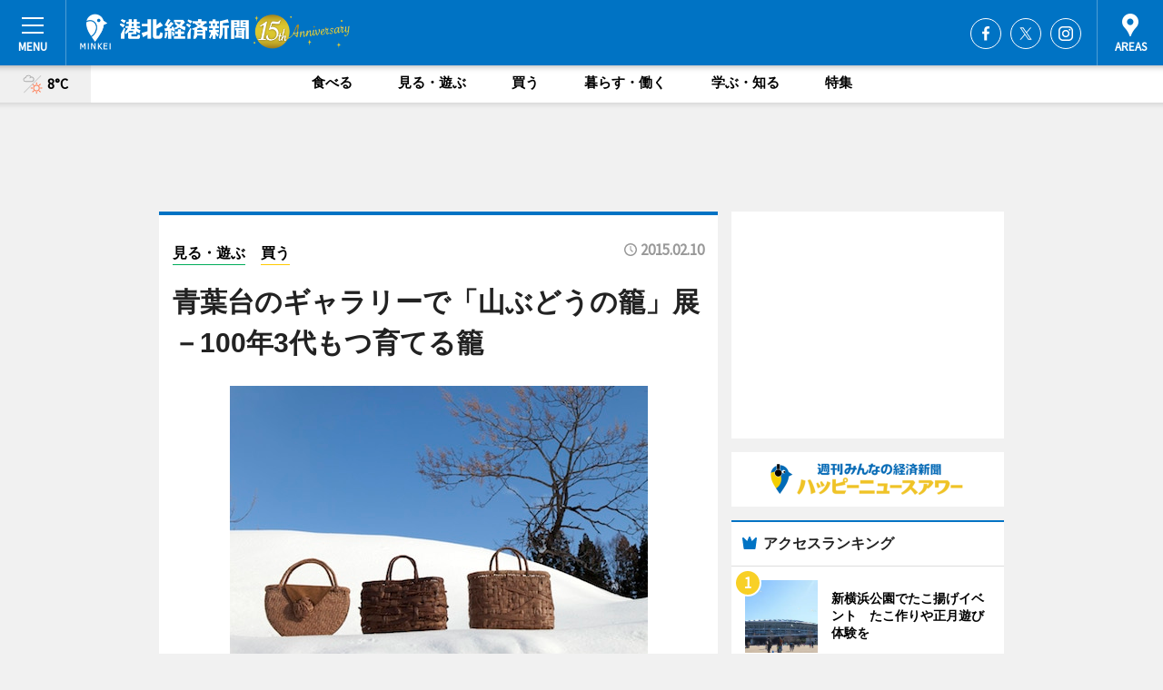

--- FILE ---
content_type: text/html; charset=utf-8
request_url: https://kohoku.keizai.biz/headline/1393/
body_size: 66143
content:
<!DOCTYPE HTML>
<html>
<head>
<meta http-equiv="Content-Type" content="text/html; charset=utf-8">
<meta name="viewport" content="width=device-width,initial-scale=1,minimum-scale=1,maximum-scale=1,user-scalable=no">
<title>青葉台のギャラリーで「山ぶどうの籠」展－100年3代もつ育てる籠 - 港北経済新聞</title>

<meta name="keywords" content="港北,経済,新聞,ニュース,カルチャー">
<meta name="description" content="横浜・青葉台のアートギャラリー「gallery a」（横浜市青葉区しらとり台1、TEL 045-984-3318）で2月15日から、山ぶどうの皮を使った籠の展覧会「育てるかご 山葡萄の籠 五十嵐三美展」が始まる。">
<meta property="fb:app_id" content="467478966657690">
<meta property="fb:admins" content="100001334499453">
<meta property="og:site_name" content="港北経済新聞">
<meta property="og:locale" content="ja_JP">
<meta property="og:type" content="article">
<meta name="twitter:card" content="summary_large_image">
<meta name="twitter:site" content="@minkei">
<meta property="og:title" content="青葉台のギャラリーで「山ぶどうの籠」展－100年3代もつ育てる籠">
<meta name="twitter:title" content="青葉台のギャラリーで「山ぶどうの籠」展－100年3代もつ育てる籠">
<link rel="canonical" href="https://kohoku.keizai.biz/headline/1393/">
<meta property="og:url" content="https://kohoku.keizai.biz/headline/1393/">
<meta name="twitter:url" content="https://kohoku.keizai.biz/headline/1393/">
<meta property="og:description" content="横浜・青葉台のアートギャラリー「gallery a」（横浜市青葉区しらとり台1、TEL 045-984-3318）で2月15日から、山ぶどうの皮を使った籠の展覧会「育てるかご 山葡萄の籠 五十嵐三美展」が始まる。">
<meta name="twitter:description" content="横浜・青葉台のアートギャラリー「gallery a」（横浜市青葉区しらとり台1、TEL 045-984-3318）で2月15日から、山ぶどうの皮を使った籠の展覧会「育てるかご 山葡萄の籠 五十嵐三美展」が始まる。">
<meta property="og:image" content="https://images.keizai.biz/kohoku_keizai/headline/1423527273_photo.jpg">
<meta name="twitter:image" content="https://images.keizai.biz/kohoku_keizai/headline/1423527273_photo.jpg">
<link href="https://images.keizai.biz/favicon.ico" rel="shortcut icon">
<link href="https://ex.keizai.biz/common.8.3.0/css.1.0.6/common.min.css?1767761858" rel="stylesheet" type="text/css">
<link href="https://ex.keizai.biz/common.8.3.0/css.1.0.6/single.min.css?1767761858" rel="stylesheet" type="text/css">
<link href="https://kohoku.keizai.biz/css/style.css" rel="stylesheet" type="text/css">
<link href="https://ex.keizai.biz/common.8.3.0/css.1.0.6/all.min.css" rel="stylesheet" type="text/css">
<link href="https://fonts.googleapis.com/css?family=Source+Sans+Pro" rel="stylesheet">
<link href="https://cdn.jsdelivr.net/npm/yakuhanjp@3.0.0/dist/css/yakuhanjp.min.css" rel=”preload” as="stylesheet" type="text/css">
<link href="https://ex.keizai.biz/common.8.3.0/css.1.0.6/print.min.css" media="print" rel="stylesheet" type="text/css">
<script>
var microadCompass = microadCompass || {};
microadCompass.queue = microadCompass.queue || [];
</script>
<script charset="UTF-8" src="//j.microad.net/js/compass.js" onload="new microadCompass.AdInitializer().initialize();" async></script>
<script type="text/javascript">
var PWT={};
var pbjs = pbjs || {};
pbjs.que = pbjs.que || [];
var googletag = googletag || {};
googletag.cmd = googletag.cmd || [];
var gptRan = false;
PWT.jsLoaded = function(){
    if(!location.hostname.match(/proxypy.org|printwhatyoulike.com/)){
        loadGPT();
    }
};
var loadGPT = function(){
    if (!gptRan) {
        gptRan = true;
        var gads = document.createElement('script');
        var useSSL = 'https:' == document.location.protocol;
        gads.src = (useSSL ? 'https:' : 'http:') + '//securepubads.g.doubleclick.net/tag/js/gpt.js';
        gads.async = true;
        var node = document.getElementsByTagName('script')[0];
        node.parentNode.insertBefore(gads, node);
        var pbjsEl = document.createElement("script");
        pbjsEl.type = "text/javascript";
        pbjsEl.src = "https://anymind360.com/js/2131/ats.js";
        var pbjsTargetEl = document.getElementsByTagName("head")[0];
        pbjsTargetEl.insertBefore(pbjsEl, pbjsTargetEl.firstChild);
    }
};
setTimeout(loadGPT, 500);
</script>
<script type="text/javascript">
(function() {
var purl = window.location.href;
var url = '//ads.pubmatic.com/AdServer/js/pwt/157255/3019';
var profileVersionId = '';
if(purl.indexOf('pwtv=')>0){
    var regexp = /pwtv=(.*?)(&|$)/g;
    var matches = regexp.exec(purl);
    if(matches.length >= 2 && matches[1].length > 0){
    profileVersionId = '/'+matches[1];
    }
}
var wtads = document.createElement('script');
wtads.async = true;
wtads.type = 'text/javascript';
wtads.src = url+profileVersionId+'/pwt.js';
var node = document.getElementsByTagName('script')[0];
node.parentNode.insertBefore(wtads, node);
})();
</script>
<script>
window.gamProcessed = false;
window.gamFailSafeTimeout = 5e3;
window.reqGam = function () {
    if (!window.gamProcessed) {
        window.gamProcessed = true;
        googletag.cmd.push(function () {
            googletag.pubads().refresh();
        });
    }
};
setTimeout(function () {
    window.reqGam();
}, window.gamFailSafeTimeout);
var googletag = googletag || {};
googletag.cmd = googletag.cmd || [];
googletag.cmd.push(function(){
let issp = false;
let hbSlots = new Array();
let amznSlots = new Array();
const ua = window.navigator.userAgent.toLowerCase();
if (ua.indexOf('iphone') > 0 || ua.indexOf('ipod') > 0 || ua.indexOf('android') > 0 && ua.indexOf('mobile') > 0) {
    issp = true;
}
if (issp === true) {
    amznSlots.push(googletag.defineSlot('/159334285/sp_kohoku_header_1st', [[320, 100], [320, 50]], 'div-gpt-ad-1576055139196-0').addService(googletag.pubads()));
    hbSlots.push(googletag.defineSlot('/159334285/sp_kohoku_list_1st', [[336, 280], [300, 250], [320, 100], [320, 50], [200, 200], 'fluid'], 'div-gpt-ad-1580717788210-0').addService(googletag.pubads()));
    hbSlots.push(googletag.defineSlot('/159334285/sp_kohoku_inarticle', ['fluid', [300, 250], [336, 280], [320, 180], [1, 1]], 'div-gpt-ad-1576055195029-0').addService(googletag.pubads()));
    hbSlots.push(googletag.defineSlot('/159334285/sp_kohoku_footer_1st', ['fluid', [300, 250], [336, 280], [320, 100], [320, 50], [200, 200]], 'div-gpt-ad-1576055033248-0').addService(googletag.pubads()));
    hbSlots.push(googletag.defineSlot('/159334285/sp_kohoku_footer_2nd', [[300, 250], 'fluid', [336, 280], [320, 180], [320, 100], [320, 50], [200, 200]], 'div-gpt-ad-1576037774006-0').addService(googletag.pubads()));
    hbSlots.push(googletag.defineSlot('/159334285/sp_kohoku_footer_3rd', [[300, 250], [336, 280], [320, 100], [320, 50], [200, 200], 'fluid'], 'div-gpt-ad-1576055085577-0').addService(googletag.pubads()));
    hbSlots.push(googletag.defineSlot('/159334285/sp_kohoku_overlay', [320, 50], 'div-gpt-ad-1584427815478-0').addService(googletag.pubads()));
    hbSlots.push(googletag.defineSlot('/159334285/sp_kohoku_infeed_1st', ['fluid', [320, 100], [300, 100]], 'div-gpt-ad-1580370696425-0').addService(googletag.pubads()));
    hbSlots.push(googletag.defineSlot('/159334285/sp_kohoku_infeed_2st', [[300, 100], 'fluid', [320, 100]], 'div-gpt-ad-1580370846543-0').addService(googletag.pubads()));
    hbSlots.push(googletag.defineSlot('/159334285/sp_kohoku_infeed_3rd', [[300, 100], 'fluid', [320, 100]], 'div-gpt-ad-1580370937978-0').addService(googletag.pubads()));
} else {
    amznSlots.push(googletag.defineSlot('/159334285/pc_kohoku_header_1st', [[728, 90], [750, 100], [970, 90]], 'div-gpt-ad-1576054393576-0').addService(googletag.pubads()));
    amznSlots.push(googletag.defineSlot('/159334285/pc_kohoku_right_1st', ['fluid', [300, 250]], 'div-gpt-ad-1576054711791-0').addService(googletag.pubads()));
    hbSlots.push(googletag.defineSlot('/159334285/pc_kohoku_right_2nd', ['fluid', [300, 250], [200, 200]], 'div-gpt-ad-1576054772252-0').addService(googletag.pubads()));
    hbSlots.push(googletag.defineSlot('/159334285/pc_kohoku_inarticle', ['fluid', [300, 250], [336, 280]], 'div-gpt-ad-1576054895453-0').addService(googletag.pubads()));
    hbSlots.push(googletag.defineSlot('/159334285/pc_kohoku_right_3rd', [[300, 250], 'fluid', [300, 600], [160, 600], [200, 200]], 'div-gpt-ad-1576054833870-0').addService(googletag.pubads()));
    amznSlots.push(googletag.defineSlot('/159334285/pc_kohoku_left_1st', ['fluid', [300, 250]], 'div-gpt-ad-1576037145616-0'). addService(googletag.pubads()));
    hbSlots.push(googletag.defineSlot('/159334285/pc_kohoku_infeed_1st', ['fluid'], 'div-gpt-ad-1580370696425-0').addService(googletag.pubads()));
    hbSlots.push(googletag.defineSlot('/159334285/pc_kohoku_infeed_2st', ['fluid'], 'div-gpt-ad-1580370846543-0').addService(googletag.pubads()));
    hbSlots.push(googletag.defineSlot('/159334285/pc_kohoku_infeed_3rd', ['fluid'], 'div-gpt-ad-1580370937978-0').addService(googletag.pubads()));
}

const interstitialSlot = googletag.defineOutOfPageSlot('/159334285/kohoku_interstitial', googletag.enums.OutOfPageFormat.INTERSTITIAL);
if (interstitialSlot) amznSlots.push(interstitialSlot.addService(googletag.pubads()));
if (!googletag.pubads().isInitialLoadDisabled()) {
    googletag.pubads().disableInitialLoad();
}
googletag.pubads().enableSingleRequest();
googletag.pubads().collapseEmptyDivs();
googletag.enableServices();
googletag.pubads().refresh(amznSlots);
googletag.pubads().addEventListener('slotRequested', function(event) {
var elemId = event.slot.getSlotElementId();
for (var i = 0; i < hbSlots.length; i++) {
    if (hbSlots[i].getSlotElementId() == elemId) {
        window.gamProcessed = true;
    }
}
});
});
</script>
<script async src="//pagead2.googlesyndication.com/pagead/js/adsbygoogle.js"></script>
<script src="https://cdn.gmossp-sp.jp/ads/receiver.js"></script>
<script type="text/javascript">
window._taboola = window._taboola || [];
_taboola.push({article:'auto'});
! function(e, f, u, i) {
if (!document.getElementById(i)) {
e.async = 1;
e.src = u;
e.id = i;
f.parentNode.insertBefore(e, f);
}
}(document.createElement('script'),
document.getElementsByTagName('script')[0],
'//cdn.taboola.com/libtrc/minkeijapan-network/loader.js',
'tb_loader_script');
if (window.performance && typeof window.performance.mark == 'function')
{window.performance.mark('tbl_ic');}
</script>
</head>
<body>

<div id="wrap">
<div id="header">
<div class="inner">
<div id="menuBtn"><span></span></div>
<h1 class="logo"><a href="https://kohoku.keizai.biz/">港北経済新聞</a></h1>
<div id="areasBtn"><span></span></div>
<ul class="sns">
<li class="fb"><a href="https://www.facebook.com/kohoku.keizai.biz" target="_blank">Facebook</a></li><li class="tw"><a href="https://twitter.com/kohoku_keizai" target="_blank">Twitter</a></li><li class="itg"><a href="https://www.instagram.com/kohoku_keizai_biz" target="_blank">Instagram</a></li></ul>
</div>
</div>
<div id="gNavi">
<div id="weather"><a href="https://kohoku.keizai.biz/weather/"><img src="https://images.keizai.biz/img/weather/211.svg" alt=""><span>8°C</span></a></div>
<div class="link">
<ul>
<li><a href="https://kohoku.keizai.biz/gourmet/archives/1/">食べる</a></li>
<li><a href="https://kohoku.keizai.biz/play/archives/1/">見る・遊ぶ</a></li>
<li><a href="https://kohoku.keizai.biz/shopping/archives/1/">買う</a></li>
<li><a href="https://kohoku.keizai.biz/life/archives/1/">暮らす・働く</a></li>
<li><a href="https://kohoku.keizai.biz/study/archives/1/">学ぶ・知る</a></li>
<li><a href="https://kohoku.keizai.biz/special/archives/1/">特集</a></li>
</ul>
</div>
</div>
<div id="topBnr">
<script>
const spw = 430;
const hbnr = document.createElement('div');
const cbnr = document.createElement('div');
if (screen.width <= spw) {
    hbnr.classList.add("bnrW320");
    cbnr.setAttribute('id', 'div-gpt-ad-1576055139196-0');
} else {
    hbnr.classList.add("bnrWPC");
    cbnr.setAttribute('id', 'div-gpt-ad-1576054393576-0');
}
hbnr.appendChild(cbnr);
document.currentScript.parentNode.appendChild(hbnr);
if (screen.width <= spw) {
    googletag.cmd.push(function() { googletag.display('div-gpt-ad-1576055139196-0'); });
} else {
    googletag.cmd.push(function() { googletag.display('div-gpt-ad-1576054393576-0'); });
}
</script>
</div>

<div id="container">
<div class="contents" id="topBox">
<div class="box">
<div class="ttl">
<span class="play"><a href="https://kohoku.keizai.biz/play/archives/1/">見る・遊ぶ</a></span>
<span class="shopping"><a href="https://kohoku.keizai.biz/shopping/archives/1/">買う</a></span>
<time>2015.02.10</time>
<h1>青葉台のギャラリーで「山ぶどうの籠」展－100年3代もつ育てる籠</h1>
</div>
<div class="main">
<img src="https://images.keizai.biz/kohoku_keizai/headline/1423527273_photo.jpg" alt="福島県三島町の山ぶどうの籠">
<h2>福島県三島町の山ぶどうの籠</h2>
</div>
<script>var _puri = "https://kohoku.keizai.biz/headline/1393/";</script>
<div class="snsArea">
<ul>
<li class="fb"><a href="https://www.facebook.com/share.php?u=https://kohoku.keizai.biz/headline/1393/" class="popup" target="_blank"></a><span id="fb_count"><p id="fb_count_num">0</p></span></li>
<li class="tw"><a href="https://twitter.com/intent/tweet?url=https://kohoku.keizai.biz/headline/1393/&text=青葉台のギャラリーで「山ぶどうの籠」展－100年3代もつ育てる籠" class="popup" target="_blank"></a></li>
<li class="line"><a href="https://line.me/R/msg/text/?%E9%9D%92%E8%91%89%E5%8F%B0%E3%81%AE%E3%82%AE%E3%83%A3%E3%83%A9%E3%83%AA%E3%83%BC%E3%81%A7%E3%80%8C%E5%B1%B1%E3%81%B6%E3%81%A9%E3%81%86%E3%81%AE%E7%B1%A0%E3%80%8D%E5%B1%95%E2%88%92100%E5%B9%B43%E4%BB%A3%E3%82%82%E3%81%A4%E8%82%B2%E3%81%A6%E3%82%8B%E7%B1%A0%0d%0ahttps%3A%2F%2Fkohoku.keizai.biz%2Fheadline%2F1393%2F" class="popup" target="_blank"></a></li>
<li class="htn"><a href="http://b.hatena.ne.jp/entry/https://kohoku.keizai.biz/headline/1393/" target="_blank"></a><span id="htn_count">&nbsp;</span></li>
</ul>
</div>
<div class="txt">
<div class="img">
<p>　横浜・青葉台のアートギャラリー「gallery a」（横浜市青葉区しらとり台1、TEL <a href="tel:0459843318">045-984-3318</a>）で2月15日から、山ぶどうの皮を使った籠の展覧会「育てるかご 山葡萄の籠 五十嵐三美展」が始まる。</p>
<p><a href="http://kohoku.keizai.biz/photoflash/209/" class="photo">山ぶどうの皮をなめして編む籠</a></p>
<div class="bnr">
<script>
const _bnr = document.createElement('div');
if (screen.width <= spw) {
  _bnr.setAttribute('id', 'div-gpt-ad-1576055195029-0');
} else {
  _bnr.setAttribute('id', 'div-gpt-ad-1576054895453-0');
}
document.currentScript.parentNode.appendChild(_bnr);
if (screen.width <= spw) {
  googletag.cmd.push(function() { googletag.display('div-gpt-ad-1576055195029-0'); });
} else {
  googletag.cmd.push(function() { googletag.display('div-gpt-ad-1576054895453-0'); });
}
</script>
<span>［広告］</span></div>
<p>　木の皮を使って編む籠の中でも丈夫で「100年3代もつ」ともいわれる山ぶどうの籠。山ぶどうの皮をなめして編んだ籠は、使い続けることで良い色と艶がでてくるという。福島県三島町の山ぶどうの籠は2003年、奥会津編み組み細工としてヒロロやマタタビの細工とともに国の「伝統的工芸品」にも指定された。</p>
<p>　同ギャラリーでは、三島町で籠作りを続けている五十嵐三美（いがらし・みつよし）さんの作品展を8年前から開催してきた。今回は50点以上の作品を展示するほか、会場では、昨年還暦を迎えたという五十嵐さんへインタビューした映像も上映。ものづくりや素材、伝統的工芸品に指定されるまでの秘話などを知ることができる。</p>
<p>　企画担当の坂上浩美さんは「季節や服装を選ばず、一番のお手入れの仕方は使うことという山ぶどうの籠。生活の中で使われる籠には、母娘孫と代々『育てる』楽しみがある。ぜひ多くの方にご覧いただきたい」と話す。</p>
<p>　開廊時間は12時～18時。会期は3月2日まで（2月17日・24日は休廊）。入場無料。</p>
</div>
</div>
<ul class="btnList article">
<li class="send"><a href="https://kohoku.keizai.biz/mapnews/1393/">地図を見る</a></li>
</ul>
</div>
<div class="box">
<ul class="thumb related">
<li>
<a href="http://kohoku.keizai.biz/headline/1376/">
<div class="img"><img src="https://images.keizai.biz/kohoku_keizai/thumbnail/1421721269_mini.jpg" alt=""></div>
<div class="relbox">
<h3>青葉・寺家で自家製しょうゆ作りワークショップ－2年の発酵で完成（港北経済新聞）</h3>
</div>
</a>
</li>
<li class="shopping">
<a href="http://kohoku.keizai.biz/headline/1391/">
<div class="img"><img src="https://images.keizai.biz/kohoku_keizai/thumbnail/1423181158_mini.jpg" alt=""></div>
<div class="relbox">
<span>買う</span>
<h3>ハウスクエア横浜で和・洋雑誌のバックナンバー販売会－インテリア・建築など200冊（港北経済新聞）</h3>
</div>
</a>
</li>
</ul>
<ul class="thumb related nb">
<li class="gourmet">
<a href="http://kohoku.keizai.biz/headline/1389/">
<div class="img"><img src="https://images.keizai.biz/kohoku_keizai/thumbnail/1423017869_mini.jpg" alt=""></div>
<div class="relbox">
<span>食べる</span>
<h3>スウェーデン伝統菓子「セムラ」など提供－イケア港北でスイーツビュッフェ（港北経済新聞）</h3>
</div>
</a>
</li>
<li>
<a href="http://kohoku.keizai.biz/headline/1375/">
<div class="img"><img src="https://images.keizai.biz/kohoku_keizai/thumbnail/1421634368_mini.jpg" alt=""></div>
<div class="relbox">
<h3>横浜・師岡熊野神社で1066回目の「筒粥神事」－良い年願う（港北経済新聞）</h3>
</div>
</a>
</li>
</ul>
<ul class="thumb related nb">
<li class="link"><div class="sdbox"><a href="http://tsuki-zo.jp/gallerya/" target="_blank" class="win">gallery a</a></div></li>
</ul>
<ul class="snsList">
<li>
<a href="https://twitter.com/share" class="twitter-share-button popup" data-url="https://kohoku.keizai.biz/headline/1393/" data-text="青葉台のギャラリーで「山ぶどうの籠」展－100年3代もつ育てる籠" data-lang="ja"></a><script>!function(d,s,id){var js,fjs=d.getElementsByTagName(s)[0],p='https';if(!d.getElementById(id)){js=d.createElement(s);js.id=id;js.src=p+'://platform.twitter.com/widgets.js';fjs.parentNode.insertBefore(js,fjs);}}(document, 'script', 'twitter-wjs');</script>
</li>
<li>
<div id="fb-root"></div>
<script async defer crossorigin="anonymous" src="https://connect.facebook.net/ja_JP/sdk.js#xfbml=1&version=v9.0&appId=467478966657690&autoLogAppEvents=1" nonce="mlP5kZZA"></script>
<div class="fb-share-button" data-href="https://kohoku.keizai.biz/headline/1393/" data-layout="button_count" data-size="small"><a target="_blank" href="https://www.facebook.com/sharer/sharer.php?u=https%3A%2F%2Fkohoku.keizai.biz%2Fheadline%2F1393%2F&amp;src=sdkpreparse" class="fb-xfbml-parse-ignore">シェア</a></div>
</li>
<li>
<div class="line-it-button" data-lang="ja" data-type="share-a" data-url="https://kohoku.keizai.biz/headline/1393/" style="display: none;"></div>
<script src="https://d.line-scdn.net/r/web/social-plugin/js/thirdparty/loader.min.js" async="async" defer="defer"></script>
</li>
<li>
<a href="http://b.hatena.ne.jp/entry/" class="hatena-bookmark-button" data-hatena-bookmark-layout="basic-label-counter" data-hatena-bookmark-lang="ja" data-hatena-bookmark-height="20" title="はてなブックマークに追加"><img src="https://b.st-hatena.com/images/entry-button/button-only@2x.png" alt="はてなブックマークに追加" width="20" height="20" style="border: none;" /></a><script type="text/javascript" src="https://b.st-hatena.com/js/bookmark_button.js" charset="utf-8" async="async"></script>
</li>
</ul>
<div class="pager">
<ul>
<li class="prev"><a href="https://kohoku.keizai.biz/headline/1392/"><span>前の記事</span></a></li><li class="next"><a href="https://kohoku.keizai.biz/headline/1394/"><span>次の記事</span></a></li></ul>
</div>
</div>
</div>
<div class="box" style="text-align: center;">
<div id="middleBnr" class="box bnr">
<script>
if (screen.width <= spw) {
    const _cMiddleBnr = document.createElement('div');
    _cMiddleBnr.setAttribute('id', 'div-gpt-ad-1580717788210-0');
    document.currentScript.parentNode.appendChild(_cMiddleBnr);
    googletag.cmd.push(function() { googletag.display('div-gpt-ad-1580717788210-0'); });
}
</script>

</div>
</div>
<div id="info">
<div id="category">

<div class="box special">
<div class="ttl"><h2>特集</h2></div>
<ul class="thumbB">
<li>
<a href="https://kohoku.keizai.biz/column/1/">
<div class="img"><img class="lazy" src="https://images.keizai.biz/img/extras/noimage.png" data-src="https://kohoku.keizai.biz/img/column/1626826564/1725138953index.jpg" alt="11/4～10 第45週 報告定点144、罹患数133、定点当り0.92（横浜市）【#新型コロナウイルス まとめ】横浜市・神奈川県・国からの最新情報　更新日時：11月19日21時10分更新"></div>
<div class="block">
<span>新型コロナウイルス</span>
<h3>11/4～10 第45週 報告定点144、罹患数133、定点当り0.92（横浜市）【#新型コロナウイルス まとめ】横浜市・神奈川県・国からの最新情報　更新日時：11月19日21時10分更新</h3>
</div>
</a>
</li>
</ul>
<div class="more"><a href="https://kohoku.keizai.biz/special/archives/1/"><span>もっと見る</span></a></div>
</div>
<div class="box latestnews">
<div class="ttl"><h2>最新ニュース</h2></div>
<div class="thumbA">
<a href="https://kohoku.keizai.biz/headline/4277/">
<div class="img">
<img src="https://images.keizai.biz/kohoku_keizai/headline/1767748803_photo.jpg" alt="">
</div>
<span>見る・遊ぶ</span>
<h3>横浜・綱島駅前に24時間インドアゴルフ練習場　個室も用意</h3>
<p>24時間営業のインドアゴルフ練習場「ドクターゴルフ綱島駅前店」（横浜市港北区綱島西2）が2月3日、オープンする。</p>
</a>
</div>
<ul class="thumbC">
<li>
<a href="https://kohoku.keizai.biz/headline/4276/">
<div class="img">
<img src="https://images.keizai.biz/kohoku_keizai/thumbnail/1767665478_mini.jpg" alt="">
</div>
<div class="block">
<span>見る・遊ぶ</span><h3>新横浜公園でたこ揚げイベント　たこ作りや正月遊び体験を</h3>
</div>
</a>
</li>
<li>
<a href="https://kohoku.keizai.biz/headline/4275/">
<div class="img">
<img src="https://images.keizai.biz/kohoku_keizai/thumbnail/1767574679_mini.jpg" alt="">
</div>
<div class="block">
<span>見る・遊ぶ</span><h3>富士山見えなければ料金半額　新横浜プリンスホテルが運試し宿泊プラン</h3>
</div>
</a>
</li>
<li>
<a href="https://kohoku.keizai.biz/headline/4274/">
<div class="img">
<img src="https://images.keizai.biz/kohoku_keizai/thumbnail/1766794849_mini.jpg" alt="">
</div>
<div class="block">
<span>見る・遊ぶ</span><h3>今年も高さ2.5メートルのジャンボ鏡餅が登場　こどもの国</h3>
</div>
</a>
</li>
<li>
<a href="https://kohoku.keizai.biz/headline/4273/">
<div class="img">
<img src="https://images.keizai.biz/kohoku_keizai/thumbnail/1766628842_mini.jpg" alt="">
</div>
<div class="block">
<span>見る・遊ぶ</span><h3>新年の都筑民家園で七草のきざみ歌とお蔵開きイベント</h3>
</div>
</a>
</li>
<li>
<a href="https://kohoku.keizai.biz/headline/4272/">
<div class="img">
<img src="https://images.keizai.biz/kohoku_keizai/thumbnail/1766454741_mini.jpg" alt="">
</div>
<div class="block">
<span>見る・遊ぶ</span><h3>横浜・都筑で「つづきゆめ駅伝」が10回目の開催へ　一般参加枠も用意</h3>
</div>
</a>
</li>
<li id="_ads">
<div id='div-gpt-ad-1580370696425-0'>
<script>
googletag.cmd.push(function() { googletag.display('div-gpt-ad-1580370696425-0'); });
</script>
</div>
</li>

</ul>
<div class="more"><a href="https://kohoku.keizai.biz/headline/archives/1/"><span>もっと見る</span></a></div>
</div>
<div class="box">
<div id="taboola-below-article-thumbnails"></div>
<script type="text/javascript">
window._taboola = window._taboola || [];
_taboola.push({
mode: 'thumbnails-a',
container: 'taboola-below-article-thumbnails',
placement: 'Below Article Thumbnails',
target_type: 'mix'
});
</script>
</div>
<div class="box play">
<div class="ttl"><h2>見る・遊ぶ</h2></div>
<div class="thumbA">
<a href="https://kohoku.keizai.biz/headline/4276/">
<div class="img"><img class="lazy" src="https://images.keizai.biz/img/extras/noimage.png" data-src="https://images.keizai.biz/kohoku_keizai/headline/1767665478_photo.jpg" alt=""></div>
<span>見る・遊ぶ</span>
<h3>新横浜公園でたこ揚げイベント　たこ作りや正月遊び体験を</h3>
<p>親子で自作のたこを揚げるイベント「新横浜公園 たこ揚げの日」が1月12日、新横浜公園（横浜市港北区小机町）草地広場で開催される。</p>
</a>
</div>
<ul class="thumbC">
<li>
<a href="https://kohoku.keizai.biz/headline/4275/">
<div class="img"><img class="lazy" src="https://images.keizai.biz/img/extras/noimage.png" data-src="https://images.keizai.biz/kohoku_keizai/headline/1767574679.jpg" alt=""></div>
<div class="block">
<span>見る・遊ぶ</span>
<h3>富士山見えなければ料金半額　新横浜プリンスホテルが運試し宿泊プラン</h3>
</div>
</a>
</li>
<li>
<a href="https://kohoku.keizai.biz/headline/4274/">
<div class="img"><img class="lazy" src="https://images.keizai.biz/img/extras/noimage.png" data-src="https://images.keizai.biz/kohoku_keizai/headline/1766794849.jpg" alt=""></div>
<div class="block">
<span>見る・遊ぶ</span>
<h3>今年も高さ2.5メートルのジャンボ鏡餅が登場　こどもの国</h3>
</div>
</a>
</li>
<li>
<a href="https://kohoku.keizai.biz/headline/4273/">
<div class="img"><img class="lazy" src="https://images.keizai.biz/img/extras/noimage.png" data-src="https://images.keizai.biz/kohoku_keizai/headline/1766628842.jpg" alt=""></div>
<div class="block">
<span>見る・遊ぶ</span>
<h3>新年の都筑民家園で七草のきざみ歌とお蔵開きイベント</h3>
</div>
</a>
</li>
<li id="_ads15">
<div id='div-gpt-ad-1580370846543-0'>
<script>
googletag.cmd.push(function() { googletag.display('div-gpt-ad-1580370846543-0'); });
</script>
</div>
</li>

</ul>
<div class="more"><a href="https://kohoku.keizai.biz/play/archives/1/"><span>もっと見る</span></a></div>
</div>
<script>
if (screen.width <= spw) {
    const _bnr = document.createElement('div');
    const _cbnr = document.createElement('div');
    _bnr.classList.add('box', 'oauth', 'sp');
    _cbnr.setAttribute('id', 'div-gpt-ad-1580370696425-0');
    _bnr.appendChild(_cbnr);
    document.currentScript.parentNode.appendChild(_bnr);
    googletag.cmd.push(function() { googletag.display('div-gpt-ad-1580370696425-0'); });
}
</script>
<div class="box study">
<div class="ttl"><h2>学ぶ・知る</h2></div>
<div class="thumbA">
<a href="https://kohoku.keizai.biz/headline/4273/">
<div class="img"><img class="lazy" src="https://images.keizai.biz/img/extras/noimage.png" data-src="https://images.keizai.biz/kohoku_keizai/headline/1766628842_photo.jpg" alt=""></div>
<span>学ぶ・知る</span>
<h3>新年の都筑民家園で七草のきざみ歌とお蔵開きイベント</h3>
<p>「七草のきざみ歌」と「お蔵開き」のパフォーマンスが1月7日、大塚・歳勝土遺跡公園（横浜市都筑区大棚西）内「都筑民家園」（TEL 045-594-1723）で開催される。</p>
</a>
</div>
<ul class="thumbC">
<li>
<a href="https://kohoku.keizai.biz/headline/4267/">
<div class="img"><img class="lazy" src="https://images.keizai.biz/img/extras/noimage.png" data-src="https://images.keizai.biz/kohoku_keizai/headline/1765757137.jpg" alt=""></div>
<div class="block">
<span>学ぶ・知る</span>
<h3>モザイクモール港北でヨコハマコーヒーマルシェ開催へ　地域内外から13店集め</h3>
</div>
</a>
</li>
<li>
<a href="https://kohoku.keizai.biz/headline/4266/">
<div class="img"><img class="lazy" src="https://images.keizai.biz/img/extras/noimage.png" data-src="https://images.keizai.biz/kohoku_keizai/headline/1765505112.jpg" alt=""></div>
<div class="block">
<span>学ぶ・知る</span>
<h3>1位は横浜・都筑のハナショウブ開花の話題　2025年港北経済新聞PVランキング</h3>
</div>
</a>
</li>
<li>
<a href="https://kohoku.keizai.biz/headline/4261/">
<div class="img"><img class="lazy" src="https://images.keizai.biz/img/extras/noimage.png" data-src="https://images.keizai.biz/kohoku_keizai/headline/1764804555.jpg" alt=""></div>
<div class="block">
<span>学ぶ・知る</span>
<h3>都筑民家園でミニ門松のワークショップ　園内の竹で手作り</h3>
</div>
</a>
</li>
<li id="_ads25">
<div id='div-gpt-ad-1580370937978-0'>
<script>
googletag.cmd.push(function() { googletag.display('div-gpt-ad-1580370937978-0'); });
</script>
</div>
</li>

</ul>
<div class="more"><a href="https://kohoku.keizai.biz/study/archives/1/"><span>もっと見る</span></a></div>
</div>
<script>
if (screen.width <= spw) {
    const _bnr = document.createElement('div');
    const _cbnr = document.createElement('div');
    _bnr.classList.add('rb', 'sp');
    _cbnr.setAttribute('id', 'div-gpt-ad-1576037774006-0');
    _bnr.appendChild(_cbnr);
    document.currentScript.parentNode.appendChild(_bnr);
    googletag.cmd.push(function() { googletag.display('div-gpt-ad-1576037774006-0'); });
}
</script>
<div class="box life">
<div class="ttl"><h2>暮らす・働く</h2></div>
<div class="thumbA">
<a href="https://kohoku.keizai.biz/headline/4272/">
<div class="img"><img class="lazy" src="https://images.keizai.biz/img/extras/noimage.png" data-src="https://images.keizai.biz/kohoku_keizai/headline/1766454741_photo.jpg" alt=""></div>
<span>暮らす・働く</span>
<h3>横浜・都筑で「つづきゆめ駅伝」が10回目の開催へ　一般参加枠も用意</h3>
<p>「未来へつなぐつづき ゆめ駅伝」が2月28日、JA横浜きた総合センター（横浜市都筑区東方町）きたグラウンドと周辺の農道で開催される。</p>
</a>
</div>
<ul class="thumbC">
<li>
<a href="https://kohoku.keizai.biz/headline/4232/">
<div class="img"><img class="lazy" src="https://images.keizai.biz/img/extras/noimage.png" data-src="https://images.keizai.biz/kohoku_keizai/headline/1761181136.jpg" alt=""></div>
<div class="block">
<span>暮らす・働く</span>
<h3>青葉台東急スクエアで「子ども服リユースマルシェ」　工作イベントも</h3>
</div>
</a>
</li>
<li>
<a href="https://kohoku.keizai.biz/headline/4203/">
<div class="img"><img class="lazy" src="https://images.keizai.biz/img/extras/noimage.png" data-src="https://images.keizai.biz/kohoku_keizai/headline/1757468877.jpg" alt=""></div>
<div class="block">
<span>暮らす・働く</span>
<h3>青葉区・桜台に児童発達支援する放課後等デイサービス「Sante青葉台」</h3>
</div>
</a>
</li>
<li>
<a href="https://kohoku.keizai.biz/headline/4201/">
<div class="img"><img class="lazy" src="https://images.keizai.biz/img/extras/noimage.png" data-src="https://images.keizai.biz/kohoku_keizai/headline/1757294355.jpg" alt=""></div>
<div class="block">
<span>暮らす・働く</span>
<h3>青葉台東急スクエアで防災イベント　避難訓練コンサートも</h3>
</div>
</a>
</li>
<li>
<a href="https://kohoku.keizai.biz/headline/4190/">
<div class="img"><img class="lazy" src="https://images.keizai.biz/img/extras/noimage.png" data-src="https://images.keizai.biz/kohoku_keizai/headline/1755815561.jpg" alt=""></div>
<div class="block">
<span>暮らす・働く</span>
<h3>「スプラス青葉台」で地域の商店集まるマルシェとワークショップ</h3>
</div>
</a>
</li>

</ul>
<div class="more"><a href="https://kohoku.keizai.biz/life/archives/1/"><span>もっと見る</span></a></div>
</div>
<script>
if (screen.width <= spw) {
    const _bnr = document.createElement('div');
    const _cbnr = document.createElement('div');
    _bnr.classList.add('rb', 'sp', 'thd');
    _cbnr.setAttribute('id', 'div-gpt-ad-1576055085577-0');
    _bnr.appendChild(_cbnr);
    document.currentScript.parentNode.appendChild(_bnr);
    googletag.cmd.push(function() { googletag.display('div-gpt-ad-1576055085577-0'); });
}
</script>
<div class="box shopping hdSP">
<div class="ttl"><h2>買う</h2></div>
<div class="thumbA">
<a href="https://kohoku.keizai.biz/headline/4270/">
<div class="img"><img class="lazy" src="https://images.keizai.biz/img/extras/noimage.png" data-src="https://images.keizai.biz/kohoku_keizai/headline/1766023706_photo.jpg" alt=""></div>
<span>買う</span>
<h3>横浜・鴨居で今年のオリーブオイル完成　4トンの実収穫</h3>
<p>今年横浜で収穫したオリーブを使った「横浜オリーブ No.5 Viento Fresco（ナンバー5ビエントフレスコ）エクストラバージンオリーブオイル」の販売が12月15日に始まった。</p>
</a>
</div>
<ul class="thumbC">
<li>
<a href="https://kohoku.keizai.biz/headline/4268/">
<div class="img"><img class="lazy" src="https://images.keizai.biz/img/extras/noimage.png" data-src="https://images.keizai.biz/kohoku_keizai/headline/1765850735.jpg" alt=""></div>
<div class="block">
<span>買う</span>
<h3>ららぽーと横浜にゴンチャ出店　横浜市内7店舗目</h3>
</div>
</a>
</li>
<li>
<a href="https://kohoku.keizai.biz/headline/4267/">
<div class="img"><img class="lazy" src="https://images.keizai.biz/img/extras/noimage.png" data-src="https://images.keizai.biz/kohoku_keizai/headline/1765757137.jpg" alt=""></div>
<div class="block">
<span>買う</span>
<h3>モザイクモール港北でヨコハマコーヒーマルシェ開催へ　地域内外から13店集め</h3>
</div>
</a>
</li>
<li>
<a href="https://kohoku.keizai.biz/headline/4253/">
<div class="img"><img class="lazy" src="https://images.keizai.biz/img/extras/noimage.png" data-src="https://images.keizai.biz/kohoku_keizai/headline/1763690116.jpg" alt=""></div>
<div class="block">
<span>買う</span>
<h3>新横浜駅・新幹線ホームに国内初のスタバ　テイクアウトでコーヒーと軽食</h3>
</div>
</a>
</li>
<li>
<a href="https://kohoku.keizai.biz/headline/4244/">
<div class="img"><img class="lazy" src="https://images.keizai.biz/img/extras/noimage.png" data-src="https://images.keizai.biz/kohoku_keizai/headline/1762656968.jpg" alt=""></div>
<div class="block">
<span>買う</span>
<h3>IKEA横浜で恒例の本物のモミの木、今年も販売へ</h3>
</div>
</a>
</li>

</ul>
<div class="more"><a href="https://kohoku.keizai.biz/shopping/archives/1/"><span>もっと見る</span></a></div>
</div>
<div class="box gourmet hdSP">
<div class="ttl"><h2>食べる</h2></div>
<div class="thumbA">
<a href="https://kohoku.keizai.biz/headline/4270/">
<div class="img"><img class="lazy" src="https://images.keizai.biz/img/extras/noimage.png" data-src="https://images.keizai.biz/kohoku_keizai/headline/1766023706_photo.jpg" alt=""></div>
<span>食べる</span>
<h3>横浜・鴨居で今年のオリーブオイル完成　4トンの実収穫</h3>
<p>今年横浜で収穫したオリーブを使った「横浜オリーブ No.5 Viento Fresco（ナンバー5ビエントフレスコ）エクストラバージンオリーブオイル」の販売が12月15日に始まった。</p>
</a>
</div>
<ul class="thumbC">
<li>
<a href="https://kohoku.keizai.biz/headline/4269/">
<div class="img"><img class="lazy" src="https://images.keizai.biz/img/extras/noimage.png" data-src="https://images.keizai.biz/kohoku_keizai/headline/1765938516.jpg" alt=""></div>
<div class="block">
<span>食べる</span>
<h3>種子島産安納芋の焼き芋、横浜・川和町で今年も販売始まる</h3>
</div>
</a>
</li>
<li>
<a href="https://kohoku.keizai.biz/headline/4268/">
<div class="img"><img class="lazy" src="https://images.keizai.biz/img/extras/noimage.png" data-src="https://images.keizai.biz/kohoku_keizai/headline/1765850735.jpg" alt=""></div>
<div class="block">
<span>食べる</span>
<h3>ららぽーと横浜にゴンチャ出店　横浜市内7店舗目</h3>
</div>
</a>
</li>
<li>
<a href="https://kohoku.keizai.biz/headline/4263/">
<div class="img"><img class="lazy" src="https://images.keizai.biz/img/extras/noimage.png" data-src="https://images.keizai.biz/kohoku_keizai/headline/1765159245.jpg" alt=""></div>
<div class="block">
<span>食べる</span>
<h3>横浜・都筑ふれあいの丘駅に中華料理店「れんげ食堂Toshu」</h3>
</div>
</a>
</li>
<li>
<a href="https://kohoku.keizai.biz/headline/4262/">
<div class="img"><img class="lazy" src="https://images.keizai.biz/img/extras/noimage.png" data-src="https://images.keizai.biz/kohoku_keizai/headline/1764899642.jpg" alt=""></div>
<div class="block">
<span>食べる</span>
<h3>下北沢のベーカリーが横浜・荏田南でカフェとして再始動</h3>
</div>
</a>
</li>
</ul>
<div class="more"><a href="https://kohoku.keizai.biz/gourmet/archives/1/"><span>もっと見る</span></a></div>
</div>
</div>
<div id="sideCategory">
<div class="side">
<div class="box news">
<div class="ttl"><h3>みん経トピックス</h3></div>
<ul>
<li><a href="http://amami-minamisantou.keizai.biz/headline/734/"><h4>長寿子宝の島・徳之島西犬田部集落で「合同歳祝い」　100歳が歌い上げる</h4><small>奄美群島南三島経済新聞</small></a></li>
<li><a href="http://hakata.keizai.biz/headline/4703/"><h4>キャナルシティ博多にVRとXRのアトラクション施設　2社が共同運営</h4><small>博多経済新聞</small></a></li>
<li><a href="http://iida.keizai.biz/headline/1545/"><h4>飯田・橋北公民館で書き初めと正月遊び　かるたや百人一首で交流</h4><small>飯田経済新聞</small></a></li>
<li><a href="http://takamatsu.keizai.biz/headline/1383/"><h4>高松・藤塚町に「どれみふぁカフェ」　音楽イベント開く家庭料理店</h4><small>高松経済新聞</small></a></li>
<li><a href="http://utsunomiya.keizai.biz/headline/305/"><h4>宇都宮で「地唄箏曲演奏会 うたたね」　邦楽演奏家19人が流派超え集結</h4><small>宇都宮経済新聞</small></a></li>
</ul>
</div>
<div class="box news release_list">
<div class="ttl"><h3>プレスリリース</h3></div>
<ul>
<li>
<a href="https://kohoku.keizai.biz/release/516944/">
<h3>人々の未来の利益と今の生活を豊かにする『CAMEL』　日本最大級のイベント『資産運用EXPO【春】』出展!!</h3>
</a>
</li>
<li>
<a href="https://kohoku.keizai.biz/release/516950/">
<h3>家庭料理を作品として評価する全国コンテスト『重ね煮コンテスト2026』開催</h3>
</a>
</li>
<li>
<a href="https://kohoku.keizai.biz/release/516973/">
<h3>『ドバイチョコレート』フレンチトースト発売！濃厚＆サクサク食感の新メニュー</h3>
</a>
</li>
</ul>
<div class="more"><a href="https://kohoku.keizai.biz/release/archives/1/"><span>もっと見る</span></a></div>
</div>

<script>
if (screen.width > spw) {
    const _middleBnr = document.createElement('div');
    const _cMiddleBnr = document.createElement('div');
    _middleBnr.classList.add('box', 'rec');
    _cMiddleBnr.setAttribute('id', 'div-gpt-ad-1576037145616-0');
    _middleBnr.appendChild(_cMiddleBnr);
    document.currentScript.parentNode.appendChild(_middleBnr);
    googletag.cmd.push(function() { googletag.display('div-gpt-ad-1576037145616-0'); });
}
</script>
<script async src="https://yads.c.yimg.jp/js/yads-async.js"></script>
<div class="box yads">
<div id="yad"></div>
<script>
window.YJ_YADS = window.YJ_YADS || { tasks: [] };
if (screen.width <= 750) {
    _yads_ad_ds = '46046_265960';
} else {
    _yads_ad_ds = '12295_268899';
}
window.YJ_YADS.tasks.push({
    yads_ad_ds : _yads_ad_ds,
    yads_parent_element : 'yad'
});
</script>
</div>
</div>
</div>
</div>
<div id="side">
<div class="side top">

<script>
const _recBnr = document.createElement('div');
if (screen.width > spw) {
    const _recCbnr = document.createElement('div');
    _recBnr.setAttribute('id', 'recBanner');
    _recBnr.classList.add('box');
    _recBnr.style.marginTop = '0';
    _recBnr.style.height = '250px';
    _recCbnr.style.height = '250px';
    _recCbnr.setAttribute('id', 'div-gpt-ad-1576054711791-0');
    _recBnr.appendChild(_recCbnr);
    document.currentScript.parentNode.appendChild(_recBnr);
    googletag.cmd.push(function() { googletag.display('div-gpt-ad-1576054711791-0'); });
} else {
    _recBnr.style.marginTop = '-15px';
    document.currentScript.parentNode.appendChild(_recBnr);
}
</script>





<div class="box partner">
<a href="https://minkei.net/radio/" target="_blank"><img src="https://images.keizai.biz/img/banners/happynewshour.png" width="300" height="55" alt="週刊みんなの経済新聞 ハッピーニュースアワー">
</a>
</div>

<div class="box thumb rank">
<div class="ttl"><h3>アクセスランキング</h3></div>
<ul>
<li class="play">
<a href="https://kohoku.keizai.biz/headline/4276/">
<div class="img"><img src="https://images.keizai.biz/kohoku_keizai/headline/1767665478.jpg" alt=""></div>
<div class="sdbox">
<h4>新横浜公園でたこ揚げイベント　たこ作りや正月遊び体験を</h4>
</div>
</a>
</li>
<li class="play">
<a href="https://kohoku.keizai.biz/headline/4277/">
<div class="img"><img src="https://images.keizai.biz/kohoku_keizai/headline/1767748803.jpg" alt=""></div>
<div class="sdbox">
<h4>横浜・綱島駅前に24時間インドアゴルフ練習場　個室も用意</h4>
</div>
</a>
</li>
<li class="play">
<a href="https://kohoku.keizai.biz/headline/4275/">
<div class="img"><img src="https://images.keizai.biz/kohoku_keizai/headline/1767574679.jpg" alt=""></div>
<div class="sdbox">
<h4>富士山見えなければ料金半額　新横浜プリンスホテルが運試し宿泊プラン</h4>
</div>
</a>
</li>
<li class="play">
<a href="https://kohoku.keizai.biz/headline/3057/">
<div class="img"><img src="https://images.keizai.biz/kohoku_keizai/headline/1600047768.jpg" alt=""></div>
<div class="sdbox">
<h4>ズーラシア隣で「秋の里山ガーデンフェスタ」　25万本の花々楽しむ</h4>
</div>
</a>
</li>
<li class="play">
<a href="https://kohoku.keizai.biz/headline/3097/">
<div class="img"><img src="https://images.keizai.biz/kohoku_keizai/headline/1605137346.jpg" alt=""></div>
<div class="sdbox">
<h4>新横でオンラインの「ヨコアリくんまつり」　動画コンテンツを配信</h4>
</div>
</a>
</li>
</ul>
<div class="more"><a href="https://kohoku.keizai.biz/access/"><span>もっと見る</span></a></div>
</div>
<script>
if (screen.width <= spw) {
    const _bnr = document.createElement('div');
    const _cbnr = document.createElement('div');
    _bnr.classList.add('box', 'oauth', 'sp');
    _cbnr.setAttribute('id', 'div-gpt-ad-1576055033248-0');
    _bnr.appendChild(_cbnr);
    document.currentScript.parentNode.appendChild(_bnr);
    googletag.cmd.push(function() { googletag.display('div-gpt-ad-1576055033248-0'); });
}
</script>
<div class="box thumb photo">
<div class="ttl"><h3>フォトフラッシュ</h3></div>
<div class="thumbPhoto">
<a href="https://kohoku.keizai.biz/photoflash/1068/">
<div class="img"><img src="https://images.keizai.biz/kohoku_keizai/photonews/1767665557_b.jpg" alt=""></div>
<div class="txt"><p>お正月遊びも体験できる</p></div>
</a>
</div>
<ul>
<li>
<a href="https://kohoku.keizai.biz/photoflash/1067/">
<div class="img"><img src="https://images.keizai.biz/kohoku_keizai/photonews/1766968306.jpg" alt=""></div>
<div class="sdbox">
<h4>港北・新吉田の「KISSYO」で新春餅なげ大会</h4>
</div>
</a>
</li>
<li>
<a href="https://kohoku.keizai.biz/photoflash/1066/">
<div class="img"><img src="https://images.keizai.biz/kohoku_keizai/photonews/1766290840.jpg" alt=""></div>
<div class="sdbox">
<h4>AIを搭載したサイネージイメージ</h4>
</div>
</a>
</li>
<li>
<a href="https://kohoku.keizai.biz/photoflash/1065/">
<div class="img"><img src="https://images.keizai.biz/kohoku_keizai/photonews/1766023755.jpg" alt=""></div>
<div class="sdbox">
<h4>今年収穫したオリーブの実</h4>
</div>
</a>
</li>
<li>
<a href="https://kohoku.keizai.biz/photoflash/1064/">
<div class="img"><img src="https://images.keizai.biz/kohoku_keizai/photonews/1765938551.jpg" alt=""></div>
<div class="sdbox">
<h4>販売する安納芋の焼き芋</h4>
</div>
</a>
</li>
</ul>
<div class="more"><a href="https://kohoku.keizai.biz/photoflash/archives/1/"><span>もっと見る</span></a></div>
</div>
<script>
if (screen.width > spw) {
    const _bnr = document.createElement('div');
    const _cbnr = document.createElement('div');
    _bnr.classList.add('box', 'oauth');
    _cbnr.setAttribute('id', 'div-gpt-ad-1576054772252-0');
    _bnr.appendChild(_cbnr);
    document.currentScript.parentNode.appendChild(_bnr);
    googletag.cmd.push(function() { googletag.display('div-gpt-ad-1576054772252-0'); });
}
</script>
<div class="box thumb world">
<div class="ttl"><h3>ワールドフォトニュース</h3></div>
<div class="thumbPhoto">
<a href="https://kohoku.keizai.biz/gpnews/1666367/">
<div class="img"><img src="https://images.keizai.biz/img/gp/m0088859045.jpg" alt=""></div>
<div class="txt"><p>山中委員長「明らかな捏造」</p></div>
</a>
</div>
<ul>
<li>
<a href="https://kohoku.keizai.biz/gpnews/1666365/">
<div class="img"><img src="https://images.keizai.biz/img/gp/s0088858942.jpg" alt=""></div>
<div class="sdbox">
<h4>ベネズエラが米に「原油引き渡す」</h4>
</div>
</a>
</li>
<li>
<a href="https://kohoku.keizai.biz/gpnews/1666364/">
<div class="img"><img src="https://images.keizai.biz/img/gp/s0088859062.jpg" alt=""></div>
<div class="sdbox">
<h4>官房長官、自身の偽動画「看過できず」</h4>
</div>
</a>
</li>
<li>
<a href="https://kohoku.keizai.biz/gpnews/1666330/">
<div class="img"><img src="https://images.keizai.biz/img/gp/s0088858832.jpg" alt=""></div>
<div class="sdbox">
<h4>前福井知事のセクハラ認定</h4>
</div>
</a>
</li>
<li>
<a href="https://kohoku.keizai.biz/gpnews/1666328/">
<div class="img"><img src="https://images.keizai.biz/img/gp/s0088858610.jpg" alt=""></div>
<div class="sdbox">
<h4>ＡＩ半導体輸出、米政府と最終調整中</h4>
</div>
</a>
</li>
</ul>
<div class="more"><a href="https://kohoku.keizai.biz/gpnews/archives/1/"><span>もっと見る</span></a></div>
</div>
</div>
<script>
if (screen.width > spw) {
    const _bnr = document.createElement('div');
    const _cbnr = document.createElement('div');
    _bnr.classList.add('rb');
    _cbnr.setAttribute('id', 'div-gpt-ad-1576054833870-0');
    _bnr.appendChild(_cbnr);
    document.currentScript.parentNode.appendChild(_bnr);
    googletag.cmd.push(function() { googletag.display('div-gpt-ad-1576054833870-0'); });
}
</script>
</div>
</div>
</div>
<div id="areas">
<div class="bg"></div>
<div class="inner">
<div class="hLogo"><a href="https://minkei.net/">みんなの経済新聞ネットワーク</a></div>
<div class="over">
<div class="box">
<div class="ttl">エリア一覧</div>
<div class="btn">北海道・東北</div>
<ul class="list">
<li><a href="https://kitami.keizai.biz/">北見</a></li>
<li><a href="https://asahikawa.keizai.biz/">旭川</a></li>
<li><a href="https://otaru.keizai.biz/">小樽</a></li>
<li><a href="https://sapporo.keizai.biz/">札幌</a></li>
<li><a href="https://hakodate.keizai.biz/">函館</a></li>
<li><a href="https://aomori.keizai.biz/">青森</a></li>
<li><a href="https://hirosaki.keizai.biz/">弘前</a></li>
<li><a href="https://hachinohe.keizai.biz/">八戸</a></li>
<li><a href="https://morioka.keizai.biz/">盛岡</a></li>
<li><a href="https://sendai.keizai.biz/">仙台</a></li>
<li><a href="https://akita.keizai.biz/">秋田</a></li>
<li><a href="https://yokote.keizai.biz/">横手</a></li>
<li><a href="https://daisen.keizai.biz/">大仙</a></li>
<li><a href="https://fukushima.keizai.biz/">福島</a></li>
</ul>
<div class="btn">関東</div>
<ul class="list">
<li><a href="https://mito.keizai.biz/">水戸</a></li>
<li><a href="https://tsukuba.keizai.biz/">つくば</a></li>
<li><a href="https://ashikaga.keizai.biz/">足利</a></li>
<li><a href="https://utsunomiya.keizai.biz/">宇都宮</a></li>
<li><a href="https://takasaki.keizai.biz/">高崎前橋</a></li>
<li><a href="https://chichibu.keizai.biz/">秩父</a></li>
<li><a href="https://honjo.keizai.biz/">本庄</a></li>
<li><a href="https://kumagaya.keizai.biz/">熊谷</a></li>
<li><a href="https://kawagoe.keizai.biz/">川越</a></li>
<li><a href="https://sayama.keizai.biz/">狭山</a></li>
<li><a href="https://omiya.keizai.biz/">大宮</a></li>
<li><a href="https://urawa.keizai.biz/">浦和</a></li>
<li><a href="https://kawaguchi.keizai.biz/">川口</a></li>
<li><a href="https://kasukabe.keizai.biz/">春日部</a></li>
<li><a href="https://matsudo.keizai.biz/">松戸</a></li>
<li><a href="https://urayasu.keizai.biz/">浦安</a></li>
<li><a href="https://funabashi.keizai.biz/">船橋</a></li>
<li><a href="https://narashino.keizai.biz/">習志野</a></li>
<li><a href="https://chiba.keizai.biz/">千葉</a></li>
<li><a href="https://sotobo.keizai.biz/">外房</a></li>
<li><a href="https://kujukuri.keizai.biz/">九十九里</a></li>
<li><a href="https://machida.keizai.biz/">相模原</a></li>
<li><a href="https://kohoku.keizai.biz/">港北</a></li>
<li><a href="https://www.hamakei.com/">ヨコハマ</a></li>
<li><a href="https://yokosuka.keizai.biz/">横須賀</a></li>
<li><a href="https://zushi-hayama.keizai.biz/">逗子葉山</a></li>
<li><a href="https://kamakura.keizai.biz/">鎌倉</a></li>
<li><a href="https://shonan.keizai.biz/">湘南</a></li>
<li><a href="https://odawara-hakone.keizai.biz/">小田原箱根</a></li>
</ul>
<div class="btn">東京23区</div>
<ul class="list">
<li><a href="https://adachi.keizai.biz/">北千住</a></li>
<li><a href="https://katsushika.keizai.biz/">葛飾</a></li>
<li><a href="https://edogawa.keizai.biz/">江戸川</a></li>
<li><a href="https://koto.keizai.biz/">江東</a></li>
<li><a href="https://sumida.keizai.biz/">すみだ</a></li>
<li><a href="https://asakusa.keizai.biz/">浅草</a></li>
<li><a href="https://bunkyo.keizai.biz/">文京</a></li>
<li><a href="https://akiba.keizai.biz/">アキバ</a></li>
<li><a href="https://nihombashi.keizai.biz/">日本橋</a></li>
<li><a href="https://ginza.keizai.biz/">銀座</a></li>
<li><a href="https://shinbashi.keizai.biz/">新橋</a></li>
<li><a href="https://shinagawa.keizai.biz/">品川</a></li>
<li><a href="https://tokyobay.keizai.biz/">東京ベイ</a></li>
<li><a href="https://roppongi.keizai.biz/">六本木</a></li>
<li><a href="https://akasaka.keizai.biz/">赤坂</a></li>
<li><a href="https://ichigaya.keizai.biz/">市ケ谷</a></li>
<li><a href="https://ikebukuro.keizai.biz/">池袋</a></li>
<li><a href="https://akabane.keizai.biz/">赤羽</a></li>
<li><a href="https://itabashi.keizai.biz/">板橋</a></li>
<li><a href="https://nerima.keizai.biz/">練馬</a></li>
<li><a href="https://takadanobaba.keizai.biz/">高田馬場</a></li>
<li><a href="https://shinjuku.keizai.biz/">新宿</a></li>
<li><a href="https://nakano.keizai.biz/">中野</a></li>
<li><a href="https://koenji.keizai.biz/">高円寺</a></li>
<li><a href="https://kyodo.keizai.biz/">経堂</a></li>
<li><a href="https://shimokita.keizai.biz/">下北沢</a></li>
<li><a href="https://sancha.keizai.biz/">三軒茶屋</a></li>
<li><a href="https://nikotama.keizai.biz/">二子玉川</a></li>
<li><a href="https://jiyugaoka.keizai.biz/">自由が丘</a></li>
<li><a href="https://www.shibukei.com/">シブヤ</a></li>
</ul>
<div class="btn">東京・多摩</div>
<ul class="list">
<li><a href="https://kichijoji.keizai.biz/">吉祥寺</a></li>
<li><a href="https://chofu.keizai.biz/">調布</a></li>
<li><a href="https://tachikawa.keizai.biz/">立川</a></li>
<li><a href="https://hachioji.keizai.biz/">八王子</a></li>
<li><a href="https://machida.keizai.biz/">町田</a></li>
<li><a href="https://nishitama.keizai.biz/">西多摩</a></li>
</ul>
<div class="btn">中部</div>
<ul class="list">
<li><a href="https://kanazawa.keizai.biz/">金沢</a></li>
<li><a href="https://fukui.keizai.biz/">福井</a></li>
<li><a href="https://kofu.keizai.biz/">甲府</a></li>
<li><a href="https://karuizawa.keizai.biz/">軽井沢</a></li>
<li><a href="https://matsumoto.keizai.biz/">松本</a></li>
<li><a href="https://ina.keizai.biz/">伊那</a></li>
<li><a href="https://iida.keizai.biz/">飯田</a></li>
<li><a href="https://mtfuji.keizai.biz/">富士山</a></li>
<li><a href="https://atami.keizai.biz/">熱海</a></li>
<li><a href="https://shimoda.keizai.biz/">伊豆下田</a></li>
<li><a href="https://izu.keizai.biz/">沼津</a></li>
<li><a href="https://hamamatsu.keizai.biz/">浜松</a></li>
<li><a href="https://toyota.keizai.biz/">豊田</a></li>
<li><a href="https://sakae.keizai.biz/">サカエ</a></li>
<li><a href="https://meieki.keizai.biz/">名駅</a></li>
<li><a href="https://iseshima.keizai.biz/">伊勢志摩</a></li>
</ul>
<div class="btn">近畿</div>
<ul class="list">
<li><a href="https://nagahama.keizai.biz/">長浜</a></li>
<li><a href="https://hikone.keizai.biz/">彦根</a></li>
<li><a href="https://omihachiman.keizai.biz/">近江八幡</a></li>
<li><a href="https://biwako-otsu.keizai.biz/">びわ湖大津</a></li>
<li><a href="https://karasuma.keizai.biz/">烏丸</a></li>
<li><a href="https://kyotango.keizai.biz/">京丹後</a></li>
<li><a href="https://nara.keizai.biz/">奈良</a></li>
<li><a href="https://wakayama.keizai.biz/">和歌山</a></li>
<li><a href="https://osakabay.keizai.biz/">大阪ベイ</a></li>
<li><a href="https://higashiosaka.keizai.biz/">東大阪</a></li>
<li><a href="https://abeno.keizai.biz/">あべの</a></li>
<li><a href="https://namba.keizai.biz/">なんば</a></li>
<li><a href="https://semba.keizai.biz/">船場</a></li>
<li><a href="https://kyobashi.keizai.biz/">京橋</a></li>
<li><a href="https://umeda.keizai.biz/">梅田</a></li>
<li><a href="https://amagasaki.keizai.biz/">尼崎</a></li>
<li><a href="https://kobe.keizai.biz/">神戸</a></li>
<li><a href="https://kakogawa.keizai.biz/">加古川</a></li>
<li><a href="https://himeji.keizai.biz/">姫路</a></li>
</ul>
<div class="btn">中国・四国</div>
<ul class="list">
<li><a href="https://tottori.keizai.biz/">鳥取</a></li>
<li><a href="https://unnan.keizai.biz/">雲南</a></li>
<li><a href="https://okayama.keizai.biz/">岡山</a></li>
<li><a href="https://kurashiki.keizai.biz/">倉敷</a></li>
<li><a href="https://hiroshima.keizai.biz/">広島</a></li>
<li><a href="https://shunan.keizai.biz/">周南</a></li>
<li><a href="https://yamaguchi.keizai.biz/">山口宇部</a></li>
<li><a href="https://tokushima.keizai.biz/">徳島</a></li>
<li><a href="https://takamatsu.keizai.biz/">高松</a></li>
<li><a href="https://imabari.keizai.biz/">今治</a></li>
</ul>
<div class="btn">九州</div>
<ul class="list">
<li><a href="https://kokura.keizai.biz/">小倉</a></li>
<li><a href="https://chikuho.keizai.biz/">筑豊</a></li>
<li><a href="https://munakata.keizai.biz/">宗像</a></li>
<li><a href="https://tenjin.keizai.biz/">天神</a></li>
<li><a href="https://hakata.keizai.biz/">博多</a></li>
<li><a href="https://saga.keizai.biz/">佐賀</a></li>
<li><a href="https://nagasaki.keizai.biz/">長崎</a></li>
<li><a href="https://kumamoto.keizai.biz/">熊本</a></li>
<li><a href="https://oita.keizai.biz/">大分</a></li>
<li><a href="https://kitsuki.keizai.biz/">杵築</a></li>
<li><a href="https://miyazaki.keizai.biz/">宮崎</a></li>
<li><a href="https://hyuga.keizai.biz/">日向</a></li>
<li><a href="https://kagoshima.keizai.biz/">鹿児島</a></li>
<li><a href="https://yakushima.keizai.biz/">屋久島</a></li>
<li><a href="https://amami-minamisantou.keizai.biz/">奄美群島南三島</a></li>
<li><a href="https://yambaru.keizai.biz/">やんばる</a></li>
<li><a href="https://ishigaki.keizai.biz/">石垣</a></li>
</ul>
<div class="btn">海外</div>
<ul class="list">
<li><a href="https://taipei.keizai.biz/">台北</a></li>
<li><a href="https://hongkong.keizai.biz/">香港</a></li>
<li><a href="https://bali.keizai.biz/">バリ</a></li>
<li><a href="https://helsinki.keizai.biz/">ヘルシンキ</a></li>
<li><a href="https://vancouver.keizai.biz/">バンクーバー</a></li>
</ul>
<div class="btn">セレクト</div>
<ul class="list">
<li><a href="https://minkei.net/fukkou/archives/1/">復興支援</a></li>
<li><a href="https://minkei.net/ecology/archives/1/">エコロジー</a></li>
<li><a href="https://minkei.net/localfood/archives/1/">ご当地グルメ</a></li>
<li><a href="https://minkei.net/gourmet/archives/1/">グルメ</a></li>
<li><a href="https://minkei.net/gourmet/archives/1/">シネマ</a></li>
<li><a href="https://minkei.net/cinema/archives/1/">アート</a></li>
<li><a href="https://minkei.net/sports/archives/1/">スポーツ</a></li>
<li><a href="https://minkei.net/fashion/archives/1/">ファッション</a></li>
<li><a href="https://minkei.net/zakka/archives/1/">雑貨</a></li>
<li><a href="https://minkei.net/itlife/archives/1/">ITライフ</a></li>
<li><a href="https://minkei.net/train/archives/1/">トレイン</a></li>
<li><a href="https://expo2025.news/">万博</a></li>
</ul>
<div class="btn">動画ニュース</div>
<ul class="list ex">
<li class="ex"><a href="https://tv.minkei.net/">MINKEITV</a></li>
</ul>
</div>
<div class="minkei">
<div class="logo anniv25"><a href="https://minkei.net/" target="_blank">みんなの経済新聞</a></div>
<ul class="link">
<li><a href="https://minkei.net/" target="_blank">みんなの経済新聞ネットワーク</a></li>
<li><a href="https://minkei.net/contact/contact.html" target="_blank">お問い合わせ</a></li>
</ul>
<ul class="app">
<li><a href="https://itunes.apple.com/us/app/minnano-jing-ji-xin-wennyusu/id986708503?l=ja&ls=1&mt=8" target="_blank"><img src="https://images.keizai.biz/img/common/bnr-app_001.png" alt="App Storeからダウンロード"></a></li>
<li><a href="https://play.google.com/store/apps/details?id=net.minkei" target="_blank"><img src="https://images.keizai.biz/img/common/bnr-app_002.png" alt="Google Playで手に入れよう"></a></li>
</ul>
</div>
</div>
</div>
</div>
<div id="menu">
<div class="bg"></div>
<div class="inner">
<div class="box">
<form method="post" action="https://kohoku.keizai.biz/search.php"><input type="text" name="search_word" size="30" placeholder="キーワードで探す" value="" class="txt"><input type="submit" value="検索" class="search"></form>
<ul class="navi col2">
<li><a href="https://kohoku.keizai.biz/gourmet/archives/1/"><span>食べる</span></a></li>
<li><a href="https://kohoku.keizai.biz/play/archives/1/"><span>見る・遊ぶ</span></a></li>
<li><a href="https://kohoku.keizai.biz/shopping/archives/1/"><span>買う</span></a></li>
<li><a href="https://kohoku.keizai.biz/life/archives/1/"><span>暮らす・働く</span></a></li>
<li><a href="https://kohoku.keizai.biz/study/archives/1/"><span>学ぶ・知る</span></a></li>
<li><a href="https://kohoku.keizai.biz/special/archives/1/"><span>特集</span></a></li>
</ul>
<ul class="navi">
<li><a href="https://kohoku.keizai.biz/photoflash/archives/">フォトフラッシュ</a></li>
<li><a href="https://kohoku.keizai.biz/access/">アクセスランキング</a></li>
<li><a href="https://kohoku.keizai.biz/gpnews/archives/1/">ワールドフォトニュース</a></li>
<li><a href="https://kohoku.keizai.biz/release/archives/1/">プレスリリース</a></li>
<li><a href="https://kohoku.keizai.biz/weather/">天気予報</a></li>
</ul>
<ul class="sns">
<li class="fb"><a href="https://www.facebook.com/kohoku.keizai.biz" target="_blank">Facebook</a></li><li class="tw"><a href="https://twitter.com/kohoku_keizai" target="_blank">Twitter</a></li><li class="itg"><a href="https://www.instagram.com/kohoku_keizai_biz" target="_blank">Instagram</a></li></ul>
<ul class="link">
<li><a href="https://kohoku.keizai.biz/info/aboutus.html">港北経済新聞について</a></li>
<li><a href="https://kohoku.keizai.biz/contact/press.html">プレスリリース・情報提供はこちらから</a></li>
<li><a href="https://kohoku.keizai.biz/contact/adcontact.html">広告のご案内</a></li>
<li><a href="https://kohoku.keizai.biz/contact/contact.html">お問い合わせ</a></li>
</ul>
</div>
</div>
</div>
<div id="footer">
<div class="inner">
<div id="fNavi">
<ul>
<li><a href="https://kohoku.keizai.biz/gourmet/archives/1/"><span>食べる</span></a></li>
<li><a href="https://kohoku.keizai.biz/play/archives/1/"><span>見る・遊ぶ</span></a></li>
<li><a href="https://kohoku.keizai.biz/shopping/archives/1/"><span>買う</span></a></li>
<li><a href="https://kohoku.keizai.biz/life/archives/1/"><span>暮らす・働く</span></a></li>
<li><a href="https://kohoku.keizai.biz/study/archives/1/"><span>学ぶ・知る</span></a></li>
<li><a href="https://kohoku.keizai.biz/special/archives/1/"><span>特集</span></a></li>
</ul>
</div>
<div id="fInfo">
<div class="logo"><a href="https://kohoku.keizai.biz/">港北経済新聞</a></div>
<ul class="sns">
<li class="fb"><a href="https://www.facebook.com/kohoku.keizai.biz">Facebook</a></li><li class="tw"><a href="https://twitter.com/kohoku_keizai">Twitter</a></li><li class="itg"><a href="https://www.instagram.com/kohoku_keizai_biz" target="_blank">Instagram</a></li></ul>
<div class="link">
<ul>
<li><a href="https://kohoku.keizai.biz/info/aboutus.html">港北経済新聞について</a></li>
<li><a href="https://kohoku.keizai.biz/contact/press.html">プレスリリース・情報提供はこちらから</a></li>
</ul>
<ul>
<li><a href="https://kohoku.keizai.biz/info/accessdata.html">アクセスデータの利用について</a></li>
<li><a href="https://kohoku.keizai.biz/contact/contact.html">お問い合わせ</a></li>
</ul>
<ul>
<li><a href="https://kohoku.keizai.biz/contact/adcontact.php?mode=form">広告のご案内</a></li>
</div>
</div>
<p>Copyright 2026 Yokohama Community Design Lab. All rights reserved.</p>
<p>港北経済新聞に掲載の記事・写真・図表などの無断転載を禁止します。
著作権は港北経済新聞またはその情報提供者に属します。</p>
</div>
</div>
<div id="minkei">
<div class="inner">
<div class="logo anniv25"><a href="https://minkei.net/">みんなの経済新聞ネットワーク</a></div>
<ul class="link">
<li><a href="https://minkei.net/">みんなの経済新聞ネットワーク</a></li>
<li><a href="https://minkei.net/contact/contact.html">お問い合わせ</a></li>
</ul>
<ul class="app">
<li><a href="https://itunes.apple.com/us/app/minnano-jing-ji-xin-wennyusu/id986708503?l=ja&ls=1&mt=8" target="_blank"><img src="https://images.keizai.biz/img/common/bnr-app_001.png" alt="App Storeからダウンロード"></a></li>
<li><a href="https://play.google.com/store/apps/details?id=net.minkei" target="_blank"><img src="https://images.keizai.biz/img/common/bnr-app_002.png" alt="Google Playで手に入れよう"></a></li>
</ul>
</div>
</div>
</div>
<script src="https://ajax.googleapis.com/ajax/libs/jquery/3.4.1/jquery.min.js"></script>
<script src="https://ex.keizai.biz/common.8.3.0/js.1.0.6/masonry.pkgd.min.js"></script>
<script src="https://ex.keizai.biz/common.8.3.0/js.1.0.6/common3.min.js?v=1767761858"></script>
<script src="https://ex.keizai.biz/common.8.3.0/js.1.0.6/lazysizes.min.js"></script>
<script>
var KEIZAI_BASE_URI = "https://ex.keizai.biz";
var KEIZAI_IMAGE_URI = "https://images.keizai.biz/img";
var IMAGE_URI = "https://images.keizai.biz/kohoku_keizai";
var BASE_URI = "https://kohoku.keizai.biz";
</script>

<script async src="https://www.googletagmanager.com/gtag/js?id=G-MEZE96N83C"></script>
<script>
window.dataLayer = window.dataLayer || [];
function gtag(){dataLayer.push(arguments);}
gtag('js', new Date());
gtag('config', 'G-MEZE96N83C');
</script>
<script async src="https://www.googletagmanager.com/gtag/js?id=G-5L6S7NG1VR"></script>
<script>
window.dataLayer = window.dataLayer || [];
function gtag(){dataLayer.push(arguments);}
gtag('js', new Date());
gtag('config', 'G-5L6S7NG1VR');
</script>
<p id="anniversaryLogo" style="display: none; position: absolute;"><img src="https://images.keizai.biz/img/extras/15th_b.png" width="108" height="40" alt=""></p>
<script>
if (window.innerWidth <= spw) {
    const bele = document.createElement('div');
    const ele = document.createElement('div');
    ele.setAttribute('id', 'div-gpt-ad-1584427815478-0');
    bele.style.cssText = 'z-index: 100; position: fixed; width: 100%; text-align: center; bottom: 0;';
    ele.style.cssText = 'position: fixed; left: 0; bottom: 0;';
    const _sw = 320;
    if (window.innerWidth > _sw) {
        let _scale = window.innerWidth / _sw;
        ele.style.transformOrigin = 'bottom left';
        ele.style.transform = 'scale(' + _scale + ')';
    }
    bele.appendChild(ele);
    document.currentScript.parentNode.appendChild(bele);
    googletag.cmd.push(function() { googletag.display('div-gpt-ad-1584427815478-0'); });
}
</script>
<style>
#div-gpt-ad-1584427815478-0 div iframe {
    height: 50px;
}
</style>
<div id="loading"><p><i class="fas fa-spinner fa-spin"></i></p></div>
<script type="text/javascript">
window._taboola = window._taboola || [];
_taboola.push({flush: true});
</script>
</body>
</html>

--- FILE ---
content_type: text/html; charset=utf-8
request_url: https://www.google.com/recaptcha/api2/aframe
body_size: 266
content:
<!DOCTYPE HTML><html><head><meta http-equiv="content-type" content="text/html; charset=UTF-8"></head><body><script nonce="5m47oQS2Om89P3I4sIcHsQ">/** Anti-fraud and anti-abuse applications only. See google.com/recaptcha */ try{var clients={'sodar':'https://pagead2.googlesyndication.com/pagead/sodar?'};window.addEventListener("message",function(a){try{if(a.source===window.parent){var b=JSON.parse(a.data);var c=clients[b['id']];if(c){var d=document.createElement('img');d.src=c+b['params']+'&rc='+(localStorage.getItem("rc::a")?sessionStorage.getItem("rc::b"):"");window.document.body.appendChild(d);sessionStorage.setItem("rc::e",parseInt(sessionStorage.getItem("rc::e")||0)+1);localStorage.setItem("rc::h",'1767761867598');}}}catch(b){}});window.parent.postMessage("_grecaptcha_ready", "*");}catch(b){}</script></body></html>

--- FILE ---
content_type: image/svg+xml
request_url: https://images.keizai.biz/img/weather/211.svg
body_size: 2155
content:
<svg id="レイヤー_1" data-name="レイヤー 1" xmlns="http://www.w3.org/2000/svg" width="22" height="22" viewBox="0 0 22 22">
  <defs>
    <style>
      .cls-1 {
        fill: #ff754a;
      }

      .cls-2 {
        fill: #ccc;
      }

      .cls-3 {
        fill: #aaa;
      }
    </style>
  </defs>
  <title>210</title>
  <g>
    <g>
      <path class="cls-1" d="M15.12,18.57A3.57,3.57,0,1,1,18.69,15,3.57,3.57,0,0,1,15.12,18.57Zm0-6.15A2.59,2.59,0,1,0,17.71,15,2.59,2.59,0,0,0,15.12,12.42Z"/>
      <g>
        <path class="cls-1" d="M15.12,11a.49.49,0,0,1-.49-.49V9.13a.49.49,0,0,1,1,0v1.38A.49.49,0,0,1,15.12,11Z"/>
        <path class="cls-1" d="M15.12,21.37a.49.49,0,0,1-.49-.49V19.5a.49.49,0,1,1,1,0v1.38A.49.49,0,0,1,15.12,21.37Z"/>
      </g>
      <g>
        <path class="cls-1" d="M10.63,15.49H9.25a.49.49,0,1,1,0-1h1.38a.49.49,0,1,1,0,1Z"/>
        <path class="cls-1" d="M21,15.49H19.61a.49.49,0,1,1,0-1H21a.49.49,0,1,1,0,1Z"/>
      </g>
      <g>
        <path class="cls-1" d="M11.94,12.32a.46.46,0,0,1-.34-.15l-1-1a.5.5,0,0,1,0-.7.49.49,0,0,1,.69,0l1,1a.5.5,0,0,1-.35.84Z"/>
        <path class="cls-1" d="M19.28,19.65a.52.52,0,0,1-.35-.14l-1-1a.49.49,0,0,1,0-.69.47.47,0,0,1,.69,0l1,1a.5.5,0,0,1,0,.7A.49.49,0,0,1,19.28,19.65Z"/>
      </g>
      <g>
        <path class="cls-1" d="M11,19.65a.52.52,0,0,1-.35-.14.5.5,0,0,1,0-.7l1-1a.47.47,0,0,1,.69,0,.49.49,0,0,1,0,.69l-1,1A.49.49,0,0,1,11,19.65Z"/>
        <path class="cls-1" d="M18.3,12.32a.5.5,0,0,1-.35-.84l1-1a.49.49,0,0,1,.69,0,.5.5,0,0,1,0,.7l-1,1A.46.46,0,0,1,18.3,12.32Z"/>
      </g>
    </g>
    <path class="cls-2" d="M1.62,20.25a.51.51,0,0,1-.36-.87l18.2-18.2a.51.51,0,0,1,.72.72L2,20.1A.51.51,0,0,1,1.62,20.25Z"/>
    <path class="cls-3" d="M12.58,4.77s0-.08,0-.12a3.59,3.59,0,0,0-.14-.43s-.05-.09-.07-.14l-.2-.36L12,3.55a1.73,1.73,0,0,0-.21-.25,2.12,2.12,0,0,0-.24-.2c-.07-.05-.12-.11-.19-.15A2.21,2.21,0,0,0,11,2.77l-.16-.09a2.26,2.26,0,0,0-.37-.11l-.18,0-.33,0-.23,0h0s0,0,0,0A3.78,3.78,0,0,0,6.38.63a3.82,3.82,0,0,0-3.6,2.54,2.56,2.56,0,0,0,.29,5.1H9.73a2.92,2.92,0,0,0,2.91-2.91A2.88,2.88,0,0,0,12.58,4.77ZM9.73,7.29H3.07a1.58,1.58,0,1,1,0-3.15h.07a.53.53,0,0,0,.49-.37,2.82,2.82,0,0,1,5-1.07,3,3,0,0,0-1.06.75.51.51,0,0,0,0,.7.5.5,0,0,0,.69-.05A1.93,1.93,0,1,1,9.73,7.29Z"/>
  </g>
</svg>


--- FILE ---
content_type: application/javascript; charset=utf-8
request_url: https://fundingchoicesmessages.google.com/f/AGSKWxWyIuSLkQaRQceUBAdVX9F0gJ3RmYxwwIPyGhsdDvZxxsQkpIC4Rno3IeaxI0pk2Z6fj9-hjHIfMEPtT5RHd-BwEDR5VWDVwxOhOg0mK2bPpzQCxQOPhkafnTIAnqziv3AsDelAdVGsor5IPj9hkZImhgzLX696JfCDPxJ62EVhqqNSoVc63cBtPEsq/__FLYAD.script,subdocument,third-party,domain=pornhive.tv/space_ad./ad/getban?/fleshlight.
body_size: -1285
content:
window['04388565-472f-4be7-8969-29325a366590'] = true;